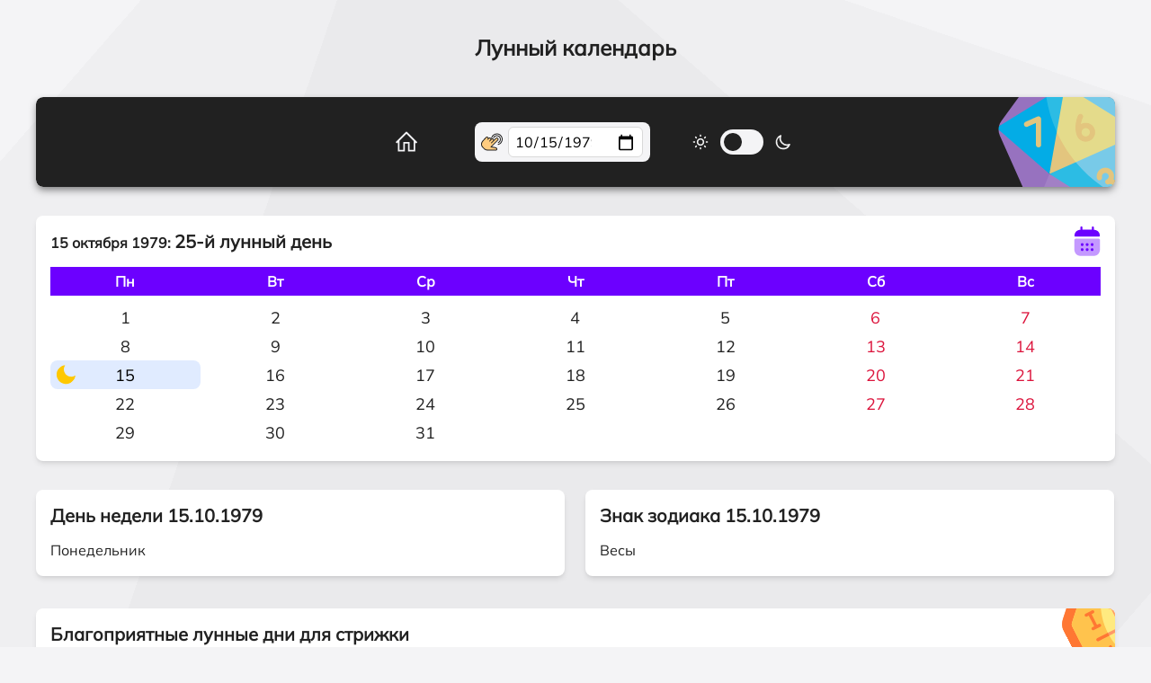

--- FILE ---
content_type: text/html; charset=UTF-8
request_url: https://getbirthdate.com/lunarday/ru/15101979
body_size: 2050
content:
<!DOCTYPE html>
<html lang="ru">
<head>
	<meta http-equiv="Content-Type" content="text/html; charset=utf-8">
	<meta http-equiv="X-UA-Compatible" content="IE=edge">
	<meta name="viewport" content="width=device-width, initial-scale=1">
	<link rel="icon" type="image/png" href="/favicon.png">
	<title>15.10.1979 - лунный день на эту дату</title>
	<meta name="description" content="15.10.1979: узнать лунный день для этой даты или для любой другой в лунном календаре онлайн. Благоприятный день или нет - узнать легко!"/>
	<link rel="preload" href="/assets/svg/111.svg" as="image">
	<link rel="preload" href="/assets/svg/home.svg" as="image">
	<link rel="preload" href="/assets/svg/arrow.svg" as="image">
	<link rel="preload" href="/assets/font.ttf" as="font" type="font/ttf" crossorigin>
	<link href="/assets/style.css" rel="stylesheet" type="text/css">
	<style>
	    .current {position: relative;}
	    .current:before {
	        content: url(moon.svg);
	        display:block;
	        position: absolute;
	        top:6px;
	        left:7px;
	        width: 21px;
	        transform: rotate(315deg);
	    }
	    @media screen and (max-width: 719px) {
	        .current:before {
	            width: 10px;
	            top: -1px;
	            left: 1px;
	        }
	    }
	    @media screen and (max-width: 600px) {
	        .home:after {
	            content: 'Главная';
	        }
	    }
	    #fate_matrix:after {
	        content:'Лунный календарь';
	        top:94px;
	        left:-320px;
	        width: 100%;
	    }
	    @media screen and (max-width: 1030px) {
	        #fate_matrix:after {
	            top: 23%;
	            left: -86%;
	            width: 80%;
	        }
	    }
	    @media screen and (max-width: 910px) {
	        #fate_matrix:after {
	            top: 20%;
	            left: -76%;
	            width: 70%;
	        }
	    }
	    @media screen and (max-width: 850px) {
	        #fate_matrix:after {
	            top: 3%;
	            left: -56%;
	            width: 50%;
	        }
	    }
	    @media screen and (max-width: 720px) {
	        #fate_matrix {
	            margin-bottom: 205px;
	        }
	        #fate_matrix:after {
	            top: 106%;
	            left: 0;
	            width: 100%;
	            font-size: 15px;
	            line-height: 1.2;
	        }
	    }
	    @media screen and (max-width: 331px) {
	        #fate_matrix {
	            margin-bottom: 230px;
	        }
	        #fate_matrix:after {
	            top: 105%;
	        }
	    }
	    .dashed {text-decoration: none;}
	    #e_day_of_week p, #e_zodiac p, #e_color p, #e_stone p {
	        font-size: 16px;
	    }
	    @media screen and (min-width: 980px) {
	    #e_zodiac, #e_color {
	        margin-right: 0;
	    }
	    #e_day_of_week, #e_stone {
	        margin-right: calc(2% - 5px);
	    }
	    }
	    #e_color {width: 100%;}
	    #e_color:after {
	        position: absolute;
	        right: -100px;
	        top: -70px;
	        width: 160px;
	        height: 160px;
	        opacity: 1;
	    }
	    #e_color:after {
	        content: url(/assets/svg/3333.svg);
	        transform: rotate(333deg);
	        right: -68px;
	        top: -39px;
	        width: 120px;
	        height: 120px;
	    }
	    @media screen and (max-width: 430px) {
	        #e_color h2 {
	            margin-right: 50px;
	            min-height: 50px;
	        }
	    }
	</style>
</head>
<body class="theme-light">
<input type="checkbox" id="theme">
<main>
	<h1>Лунный календарь</h1>
	<section class="color_picker" id="color_picker">
		<div class="body">
			<a class="home" href="/"></a>
			<div id="mainpicker" class="picker">
				<label class="picker" for="date_input" style="margin: 0;padding: 0;">
					<input type="date" id="date_input">
				</label>
			</div>
			<div class="theme">
				<div class="light"></div>
				<label class="switch" for="theme">
					<div></div>
				</label>
				<div class="dark"></div>
			</div>
		</div>
	</section>
	<section class="block about" id="e_calendar">
	</section>
	<section class="block about" id="e_day_of_week">
	</section>
	<section class="block about" id="e_zodiac">
	</section>
	<section class="block about" id="e_color">
	</section>
	<section class="block about" id="e_horoscope">
	</section>
	<div id="yandex_rtb_R-A-3303107-1" class="ads"></div>
	<section class="block about" id="e_text">
	</section>
	<div class="bot">
		<a class="home" href="/"></a>
		<div class="totop" onclick="d7()">Наверх</div>
		<div class="theme">
			<div class="light"></div>
			<label class="switch" for="theme">
				<div></div>
			</label>
			<div class="dark"></div>
		</div>
	</div>
</main>
<script src="script.js"></script>
<script>window.yaContextCb=window.yaContextCb||[]</script>
<script src="https://yandex.ru/ads/system/context.js" async></script>
<script src="https://cdn.adfinity.pro/code/5531/adfinity.js" async></script>
<!-- Yandex.Metrika counter -->
<script type="text/javascript" >
   (function(m,e,t,r,i,k,a){m[i]=m[i]||function(){(m[i].a=m[i].a||[]).push(arguments)};
   m[i].l=1*new Date();
   for (var j = 0; j < document.scripts.length; j++) {if (document.scripts[j].src === r) { return; }}
   k=e.createElement(t),a=e.getElementsByTagName(t)[0],k.async=1,k.src=r,a.parentNode.insertBefore(k,a)})
   (window, document, "script", "https://mc.yandex.ru/metrika/tag.js", "ym");

   ym(92597340, "init", {
        clickmap:true,
        trackLinks:true,
        accurateTrackBounce:true,
        webvisor:true
   });
</script>
<noscript><div><img src="https://mc.yandex.ru/watch/92597340" style="position:absolute; left:-9999px;" alt="" /></div></noscript>
<!-- /Yandex.Metrika counter -->


<!-- Yandex.RTB R-A-14970950-1 -->
<div id="yandex_rtb_R-A-14970950-1"></div>
<script>
window.yaContextCb.push(() => {
    Ya.Context.AdvManager.render({
        "blockId": "R-A-14970950-1",
        "renderTo": "yandex_rtb_R-A-14970950-1"
    })
})
</script>


</body>
</html>

--- FILE ---
content_type: image/svg+xml
request_url: https://getbirthdate.com/assets/svg/calendar.svg
body_size: 602
content:
<svg fill="none" viewBox="0 0 24 24" xmlns="http://www.w3.org/2000/svg"><g fill="#4285f4"><path d="m16.7502 3.56v-1.56c0-.41-.34-.75-.75-.75s-.75.34-.75.75v1.5h-6.49997v-1.5c0-.41-.34-.75-.75-.75s-.75.34-.75.75v1.56c-2.7.25-4.01 1.86-4.21 4.25-.02.29.22.53.5.53h16.91997c.29 0 .53-.25.5-.53-.2-2.39-1.51-4-4.21-4.25z" fill="#4285f4" style="fill: rgb(108, 0, 255);"></path><path d="m20 9.84009c.55 0 1 .45001 1 1.00001v6.16c0 3-1.5 5-5 5h-8c-3.5 0-5-2-5-5v-6.16c0-.55.45-1.00001 1-1.00001z" opacity=".4" fill="#4285f4" style="fill: rgb(108, 0, 255);"></path><path d="m8.5 14.9999c-.26 0-.52-.11-.71-.29-.18-.19-.29-.45-.29-.71s.11-.52.29-.71c.28-.28.72-.37 1.09-.21.13.05.24.12.33.21.18.19.29.45.29.71s-.11.52-.29.71c-.19.18-.45.29-.71.29z" fill="#4285f4" style="fill: rgb(108, 0, 255);"></path><path d="m12 14.9999c-.26 0-.52-.11-.71-.29-.18-.19-.29-.45-.29-.71s.11-.52.29-.71c.09-.09.2-.16.33-.21.37-.16.81-.07 1.09.21.18.19.29.45.29.71s-.11.52-.29.71c-.05.04-.1.08-.15.12-.06.04-.12.07-.18.09-.06.03-.12.05-.18.06-.07.01-.13.02-.2.02z" fill="#4285f4" style="fill: rgb(108, 0, 255);"></path><path d="m15.5 15c-.26 0-.52-.11-.71-.29-.18-.19-.29-.45-.29-.71s.11-.52.29-.71c.1-.09.2-.16.33-.21.18-.08.38-.1.58-.06.06.01.12.03.18.06.06.02.12.05.18.09.05.04.1.08.15.12.18.19.29.45.29.71s-.11.52-.29.71c-.05.04-.1.08-.15.12-.06.04-.12.07-.18.09-.06.03-.12.05-.18.06-.07.01-.14.02-.2.02z" fill="#4285f4" style="fill: rgb(108, 0, 255);"></path><path d="m8.5 18.5c-.13 0-.26-.03-.38-.08-.13-.05-.23-.12-.33-.21-.18-.19-.29-.45-.29-.71s.11-.52.29-.71c.1-.09.2-.16.33-.21.18-.08.38-.1.58-.06.06.01.12.03.18.06.06.02.12.05.18.09l.15.12c.18.19.29.45.29.71s-.11.52-.29.71c-.05.04-.1.09-.15.12-.06.04-.12.07-.18.09-.06.03-.12.05-.18.06-.07.01-.13.02-.2.02z" fill="#4285f4" style="fill: rgb(108, 0, 255);"></path><path d="m12 18.4999c-.26 0-.52-.11-.71-.29-.18-.19-.29-.45-.29-.71s.11-.5199.29-.7099c.37-.37 1.05-.37 1.42 0 .18.19.29.4499.29.7099s-.11.52-.29.71c-.19.18-.45.29-.71.29z" fill="#4285f4" style="fill: rgb(108, 0, 255);"></path><path d="m15.5 18.4999c-.26 0-.52-.11-.71-.29-.18-.19-.29-.45-.29-.71s.11-.5199.29-.7099c.37-.37 1.05-.37 1.42 0 .18.19.29.4499.29.7099s-.11.52-.29.71c-.19.18-.45.29-.71.29z" fill="#4285f4" style="fill: rgb(108, 0, 255);"></path></g></svg>

--- FILE ---
content_type: image/svg+xml
request_url: https://getbirthdate.com/assets/svg/111.svg
body_size: 1835
content:
<svg enable-background="new 0 0 512 512" viewBox="0 0 512 512" xmlns="http://www.w3.org/2000/svg"><g><path d="m273.174 47.483-17.174 46.525-66.068 25.673c-6.15-41.519 12.898-84.564 47.772-115.365 5.748-2.874 12.022-4.316 18.296-4.316z" fill="#b18cd9"></path><path d="m237.703 4.317c-22.49 34.358-38.623 73.671-47.772 115.365l-24.54 9.54-128.242-5.522c3.245-4.265 7.345-7.923 12.136-10.694l186.224-107.515c.721-.412 1.452-.803 2.194-1.174z" fill="#a57cd2"></path><path d="m113.293 306.183-25.43 53.792-54.32 22.661c-3.105-5.868-4.747-12.415-4.749-19.111v-215.028c0-5.707 1.205-11.261 3.42-16.339l59.989 70.602z" fill="#a57cd2"></path><path d="m251.56 511.764c-5.644-.612-11.097-2.367-16.051-5.234l-186.224-107.513c-6.81-3.925-12.188-9.664-15.742-16.381l79.75-76.453 76.561 76.453z" fill="#b18cd9"></path><path d="m474.851 123.699h-109.426l-109.425-29.691v-94.008c7.078 0 14.155 1.834 20.491 5.491l186.223 107.514c4.791 2.772 8.892 6.429 12.137 10.694z" fill="#bd9cde"></path><path d="m478.446 382.625c-3.534 6.81-9.086 12.558-15.732 16.391l-153.101 88.394c-20.048-.7-26.6-15.702-26.6-25.756l35.594-79.018 80.1-76.453 45.763 20.512z" fill="#b18cd9"></path><path d="m309.613 487.41-33.122 19.121c-4.955 2.854-10.395 4.646-16.051 5.234l22.572-50.11c8.325 8.88 17.185 17.482 26.601 25.755z" fill="#a57cd2"></path><path d="m483.206 148.497v215.028c0 6.779-1.679 13.311-4.76 19.1l-79.739-76.443 24.063-103.424 57.005-70.581c2.215 5.08 3.431 10.612 3.431 16.32z" fill="#bd9cde"></path><path d="m398.707 306.183-138.267 28.424-59.846-11.559c-41.576-47.158-43.651-110.78-17.308-162.466l72.714-66.574 93.019 93.802z" fill="#fbf198"></path><path d="m200.594 323.048-87.301-16.865 52.099-129.221 17.895-16.38c-5.718 53.375-.35 109.172 17.307 162.466z" fill="#fad989"></path><path d="m479.775 132.168c0 .01-81.068 174.015-81.068 174.015l-142.707-212.175 218.851 29.691c1.965 2.621 3.638 5.46 4.924 8.469z" fill="#83deff"></path><path d="m398.707 306.183-109.142 162.281c-65.401-26.472-101.212-104.951-94.121-162.281z" fill="#83deff"></path><path d="m289.565 468.464-29.124 43.3c-2.947.309-5.924.319-8.881 0l-138.267-205.581h82.15c16.432 58.558 47.277 114.767 94.122 162.281z" fill="#2ecefb"></path><g><path d="m395.281 224.95c-4.143 0-7.5-3.357-7.5-7.5v-59.622h-6.847c-4.143 0-7.5-3.357-7.5-7.5s3.357-7.5 7.5-7.5h14.347c4.143 0 7.5 3.357 7.5 7.5v67.122c0 4.143-3.357 7.5-7.5 7.5z" fill="#fad989"></path></g><path d="m256 94.008-74.887 111.336c-17.904-33.08-9.903-78.033 13.053-102.95z" fill="#2ecefb"></path><path d="m181.113 205.345-67.82 100.838-81.078-174.026c1.308-2.998 2.967-5.852 4.935-8.458l157.017-21.305c-8.933 32.988-13.394 67.748-13.054 102.951z" fill="#00bdfd"></path><g><path d="m118.818 224.952c-1.008 0-2.032-.204-3.015-.636-3.792-1.667-5.515-6.093-3.848-9.885l24.883-56.604h-25.436c-4.143 0-7.5-3.357-7.5-7.5s3.357-7.5 7.5-7.5h36.925c2.533 0 4.896 1.279 6.28 3.4s1.605 4.799.586 7.118l-29.506 67.122c-1.234 2.811-3.984 4.485-6.869 4.485z" fill="#fad989"></path></g><g fill="#fad989"><path d="m280.675 377.149c0-13.605-11.069-24.675-24.676-24.675-11.764 0-21.946 8.369-24.212 19.899-.799 4.064 1.849 8.007 5.913 8.806 4.065.8 8.007-1.849 8.806-5.913.887-4.515 4.88-7.792 9.493-7.792 5.335 0 9.676 4.34 9.676 9.675s-4.341 9.676-9.676 9.676c-4.143 0-7.5 3.357-7.5 7.5s3.357 7.5 7.5 7.5c5.335 0 9.676 4.34 9.676 9.675s-4.341 9.675-9.676 9.675c-4.801 0-8.919-3.575-9.581-8.318-.062-.444-.094-.901-.094-1.356 0-4.143-3.357-7.5-7.5-7.5s-7.5 3.357-7.5 7.5c0 1.148.08 2.304.238 3.432 1.689 12.11 12.194 21.243 24.437 21.243 13.606 0 24.676-11.069 24.676-24.675 0-6.671-2.666-12.729-6.983-17.175 4.317-4.447 6.983-10.505 6.983-17.177z"></path><path d="m255.999 212.724c-1.03 0-2.045.064-3.045.177 5.719-9.21 12.052-14.127 12.225-14.259 3.303-2.477 3.984-7.16 1.518-10.476-2.472-3.325-7.172-4.016-10.493-1.542-.654-.856-26.978 24.118-27.114 53.01 0 14.838 12.071 26.91 26.909 26.91s26.91-12.072 26.91-26.91-12.072-26.91-26.91-26.91zm0 38.821c-6.566 0-11.909-5.343-11.909-11.91s5.343-11.91 11.909-11.91c6.567 0 11.91 5.343 11.91 11.91s-5.343 11.91-11.91 11.91z"></path></g></g></svg>

--- FILE ---
content_type: application/javascript
request_url: https://getbirthdate.com/lunarday/ru/script.js
body_size: 25424
content:
/* All rights to this code are protected by the license */
const DAYS = [
        ['Понедельник', 'Понедельник', 'Пн'],
        ['Вторник', 'Вторник', 'Вт'],
        ['Среда', 'Среда', 'Ср'],
        ['Четверг', 'Четверг', 'Чт'],
        ['Пятница', 'Пятница', 'Пт'],
        ['Суббота', 'Суббота', 'Сб'],
        ['Воскресенье', 'Воскресенье', 'Вс']
    ],
    MONTHS = [
        {title: ['Январь', 'января', 'Январе'], days: 31},
        {title: ['Февраль', 'февраля', 'Феврале'], days: 28},
        {title: ['Март', 'марта', 'Марте'], days: 31},
        {title: ['Апрель', 'апреля', 'Апреле'], days: 30},
        {title: ['Май', 'мая', 'Мае'], days: 31},
        {title: ['Июнь', 'июня', 'Июне'], days: 30},
        {title: ['Июль', 'июля', 'Июле'], days: 31},
        {title: ['Август', 'августа', 'Августе'], days: 31},
        {title: ['Сентябрь', 'сентября', 'Сентябре'], days: 30},
        {title: ['Октябрь', 'октября', 'Октябре'], days: 31},
        {title: ['Ноябрь', 'ноября', 'Ноябре'], days: 30},
        {title: ['Декабрь', 'декабря', 'Декабре'], days: 31}
    ],
    FATE = [
        [
            'Лидерство, новаторство, оптимистичность. Это талантливые люди-первопроходцы с множеством интересных идей, сильные характером, могут вести других за собой. Способность силой мысли материализовывать события в личной жизни.',
            'Завышенная самооценка, гордыня, эгоизм. Могут подавлять и подчинять своей воле других людей. Часто не признают чужих талантов и заслуг, могут работать не во благо людей, а на свои корыстные цели. Не любят критику, могут принижать свои достоинства, иногда разочаровывается в своих возможностях, способны потерять друга из-за критики.',
            'Соответствовать другим людям и развивать свои способности. Достичь своего потенциала и проявить свои лучшие качества. Найти путь для самореализации и достижения своих целей.'
        ], [
            'Дипломатические способности, умение урегулировать конфликты, сглаживать острые углы, осторожность. Сначала наблюдают, а потом только действуют. Мягкая энергия, способность уговорить, успокоить, снять боль. Это люди-целители от природы, психологи, дипломаты. Не любят быть лидерами, но могут обладать огромной властью и влиянием. Не любят брать на себя излишнюю ответственность.',
            'Конфликтность, закрытость, скрытность, нерешительность, мнительность, иногда двуличность. Могут быть в подвешенном состоянии, могут заводить интриги, не используют все возможности из-за своей нерешительности. Не могут найти себя, разобраться, что им надо.',
            'Стараться больше действовать, а не только наблюдать. Быть более открытыми и чаще говорить о том, что в голове. Научиться принимать себя таким, какой ты есть, включая слабые стороны. Найти гармонию в себе.'
        ], [
            'Это люди-реалисты с энергией земли. Имеют образ настоящего человека: красивого, статного и нежного одновременно. Семья и дети для них выше других ценностей. Любят работу, труд, внимание окружающих, имеют высокую сексуальную энергию, способны возглавить любое дело, не любят подчиняться, у них порядок во всех сферах. Часто эмоциональные, чувственные, способны разобраться в чувствах других.',
            'Излишняя властность, попытка контролировать своих близких и подчиненных, требуют постоянного внимания к себе. Зациклены на своей внешности и материальных ценностях. Излишняя эмоциональность, безответственность, часто не могут принимать самостоятельных решений. Слабость, зависимость от партнера. Очень требовательные, властные.',
            'Для женщины – с любовью воспринимать мир и людей, уменьшить доминирование над мужчинами, пересмотреть приоритет ценностей. Для мужчин – работать над мужской энергией, эмоциями, ответственностью, не быть подкаблучником.'
        ], [
            'Энергия власти, ответственность и работоспособность, предрасположенность к социальной реализации. Организаторские способности, стремление навести порядок в любом деле. Консервативность, способность защитить и обеспечить свою семью, стремление к статусу и стабильности.',
            'Закрытый внутренний мир, излишний контроль и деспотизм, желание достичь власти любыми путями. Этим людям трудно себя изменить, иногда есть сложности в проявлении своих чувств, на протяжении всей жизни могут быть приверженцами одних и тех же идей, излишне хотят контролировать других. Они не хотят брать на себя ответственность, часто инфантильны, не приспособлены к жизни, зависимы от других.',
            'Будьте настоящими, но не давите на других людей. Научитесь работать с материальным миром. Будьте мягче, научитесь доверять партнерам и признавать их достоинства.'
        ], [
            'Начитанность, ум, стремление учиться и учить. Ценят семью, традиции, устои и правила, любят обучать и воспитывать других, хорошие ораторы, легко убеждают в своей правоте. Ответственность, надежность в отношениях, любят докопаться до сути вопроса, применять свое логическое мышление. Всю жизнь находятся в поиске своего духовного учителя, всесторонне и глубоко развиваются.',
            'Не хотят передавать полученные знания другим, не хотят слушать других, эгоизм, авторитарность, излишнее стремление поучать, навязывать свои идеи. Навязывают своё мнение, учат других, как нужно жить. Отсутствие всякого порядка в материальном мире, в отношениях, в мыслях. Непринятие традиций и бунтарство, иногда проблемы в семейных взаимоотношениях.',
            'Важно понимать, что другие люди могут иметь свое собственное мнение и мировоззрение, которое может отличаться от вашего. Необходимо быть готовым к открытому диалогу и обмену мыслями, не судить других за их точку зрения.'
        ], [
            'Умение общаться, расположить к себе, сгладить конфликты. Прекрасные коммуникаторы, организаторы. Эмоциональные, дружелюбные, любвеобильные, иногда праздные (любят вечеринки), легко сходятся с другими людьми. Любят все красивое и яркое, имеют утонченный вкус, законодатели моды. Могут легко влюблять в себя других, любят телесные удовольствия.',
            'Идеализм, истеричность, зацикленность на своей внешности, зависимость от мнения окружающих, не видят истинного партнера. Неискренность, легкомыслие, неверность партнеру. Могут цепляться за изжившие себя отношения, им сложно расстаться. Зачастую не могут решиться на взаимоотношения и живут по принципу удобства, не впускают в свою жизнь новую любовь.',
            'Принятие себя и мира в целостности, принятие мнений других людей. Необходимо смотреть на окружающих без предубеждений, проявлять больше любви и понимания. Необходимо меньше зависеть от мнения окружающих, не цепляться за отношения, которые раз за разом не получаются.'
        ], [
            'Лидерство, настойчивость, нацеленность на результат, стремление двигаться к поставленной цели. Люди с духом победы, активной жизненной позицией, легкие на подъем, долго не раздумывают. Для них важна собственная реализация, любят активный отдых и путешествовать по миру. Энергия карьериста, дающая реализацию и финансовый результат. Способны вести за собой команду.',
            'Зачастую отсутствие движения в жизни, иногда даже ответственности. Выгорание и лень могут помешать довести дело до конца. Нежелание заботиться о собственном теле, физической форме, излишняя агрессия, контроль и давление на других людей. Воинственность и враждебность, применение силы в решении проблем.',
            'Иногда стоит остановиться, а не идти напролом, не считаясь с окружающими людьми. Важно быть в гармонии со своей командой, учитывать мнение окружающих.'
        ], [
            'Справедливость, честность, логическое мышление, понимание причин и последствий. Это люди-координаторы, которые соединяют между собой людей и события, могут рассудить и уладить любой конфликт и вопрос. Способны быстро находить нужное решение, при любых плохих событиях делают выводы и задумываются, для чего это было нужно. Считают, что все в жизни справедливо.',
            'Осуждение, обидчивость, агрессия, депрессивность, постоянные разбирательства. Могут годами совершать одни и те же ошибки, так и не сделав правильные выводы. Разочарование может привести к кризису личности, вследствие чего могут появляться всевозможные пагубные зависимости. Считают, что все виноваты в проблемах, но при этом не задумываются, что проблема в ихвосприятии.',
            'Внимательнее анализировать свои ошибки, чтобы в будущем не повторять их. Сопоставлять связь между нашими действиями и результатами, которые мы получаем. Необходимо осознавать причинно-следственную связь.'
        ], [
            'Природная мудрость, авторитетность, к их советам прислушиваются окружающие. Понимают суть проблемы, способность разобраться в любых вопросах, могут работать в любой сфере. Любят побыть в одиночестве, так как в этот момент они напитываются мудростью. Верные друзья и партнеры, поздно вступают в брак. Глубоко чувствуют, но предпочитают скрывать свои чувства, открываются только избранным.',
            'Замкнутость, осторожность, чрезмерный аскетизм, может уйти в отшельничество. В общении с людьми может выстроить стену и никого не пускать в душу. Не любят себя, не заботятся о своем здоровье. Проявляют гордыню, не доверяют людям. Стремятся к одиночеству, в то же время боятся одиночества, как следствие – неразборчивые связи, постоянный поиск или цепляние за любого партнера.',
            'Важно осознать негативные черты своего характера и предпринять шаги по их устранению. Необходимо открыться близким людям и впустить их в свою жизнь. Важно научиться выражать свои чувства и эмоции, доверять людям, чувствовать себя комфортно с самим собой, любить себя и заботиться о своем здоровье.'
        ], [
            'Общительность, социальность. Интуитивно чувствуют поток жизни, умеют в него вливаться, довериться и плыть по течению. Везунчики по жизни и счастливчики по своей природе, выступают в качестве талисманов в любом деле. В нужный момент времени приходят в их жизнь нужные люди и ситуации, а им необходимо только принять это и наслаждаться. Могут справиться с любыми сложными ситуациями.',
            'Несамостоятельность, пассивность и отсутствие жизненных целей, нежелание развиваться духовно. Внушаемость, могут легко попасть под влияние других людей, прожигают свою жизнь. Если они напрягаются, то не чувствуют свои потоки и получают жизнь, полную самых разнообразных трудностей. В итоге ежедневно приходится преодолевать массу различных препятствий, а результат все равно не радует.',
            'Не плыть против потока, не тратить много энергии, научиться расслабляться, развивать интуицию, заниматься духовной практикой, заниматься любимым делом, не ждать постоянно поддержки со стороны.'
        ], [
            'Лидеры по жизни, могут вести за собой других, обладают высоким уровнем энергии, трудолюбивы,  постоянно чем-то заняты, могут выполнять несколько работ одновременно, не любят бездельничать, имеют собственное мнение. Обладают животным магнетизмом и физической привлекательностью. Обладают крепким внутренним стержнем.',
            'Могут применить силу, чтобы достичь поставленных целей. Зачастую агрессивны, могут навязывать свое мнение, проявлять маниакальность, грубость, могут не считаться с мнением других. Излишний трудоголизм, женщинам свойственны мужские черты характера, меряются силой со своим партнером. Иногда неправильное применение своей силы и энергии может разрушить потенциал человека.',
            'Применять свою внутреннюю энергию только в мирных целях: например, спорт или физическая активность. Стараться быть конструктивным, а не разрушительным. Нерастраченная энергия может привести к набору лишнего веса.'
        ], [
            'Новаторство, креативное мышление, иное видение мира в отличие от других. Быстрое и эффективное решение проблем благодаря видению ситуации с другого ракурса. Эти люди притягивают все таинственное и загадочное, обладают милосердием и состраданием, к ним часто обращаются за поддержкой и помощью. Могут заниматься благотворительностью.',
            'Иногда забывают о себе и являются жертвами собственной открытости.  Обидчивы и ранимы, склонны заниматься не своими делами, забывая про свои собственные интересы. Часто страдают, бывают в депрессивном состоянии. В этот момент им очень трудно что-то изменить в своей жизни, выйти из этого состояния. Обладают негативным мышлением, жалуются на свою жизнь.',
            'Нужно научиться не только отдавать, но и принимать, а также любить себя, не жаловаться на жизнь, принимать окружающий мир таким, какой он есть.'
        ], [
            'Загадочность, непредсказуемость, оптимистичность, любознательность, креативность, собранность, решительность, смелость, любят заниматься экстремальными видами деятельности и спорта.  Вокруг этих людей возникают перемены, они запускают необходимые процессы трансформации в окружающих людях. Могут дать старым вещам новую жизнь.',
            'Агрессивность, резкость, хладнокровность, могут навязывать перемены другим людям силой. Не могут доводить начатое до логического завершения, сконцентрироваться на одном деле. Плохо расстаются со старыми вещами и с отжившими отношениями в личной жизни. Часто их внимание переключается от одного к другому, что ведет к переменам в их жизни.',
            'У этих людей притуплен страх навредить себе, нужно с этим бороться. Нужно уметь отпускать, начинать новые циклы жизни. Постоянно развиваться и помнить о ценности жизни.'
        ], [
            'Доброжелательные, открытые, искренние, творческие личности, умеют слушать свой внутренний мир и идти за ним. У них хорошая интуиция, они тонко чувствуют окружающих. Интеллектуальны и образованы, восхищаются всем прекрасным. Любят воду, в сложных ситуациях пребывание около водоемов придает им сил, очищает от негатива. Могут чувствовать ангельские потоки.',
            'Повышенная ранимость, агрессия, страх, нежелание прощать обидчиков. Эти люди могут надолго зависать в состояниях самобичевания, плакать и страдать. Часто не верят в собственные силы, задумываются о смысле жизни. Не могут довольствоваться тем, что имеют, хотят все больше и больше. Часто находятся в поисках творческого вдохновения, склонны к зависимостям.',
            'Раскрыть свой творческий потенциал, жить в радости и в гармонии. Заниматься своим эмоциональным миром, научиться прощать, любить. Не помешают молитвы, медитации.'
        ], [
            'Большие энергетические возможности, мощный дух, не поддаются обману, видят насквозь других. Щедрые и благородные, веселые и компанейские, любят приключения и авантюры, склонны помогать другим. Достигают всего, чего хотят, умеют управлять людьми и ситуациями. Видят суть проблемы, всегда могут дать нужный и важный совет. Хорошие ораторы, талантливы во многих сферах. Проявляют страсть в отношениях с партнером.',
            'Пользуется слабостью других людей, способен манипулировать, зомбировать, проявлять агрессию. Нетерпимы к человеческим слабостям, ревнивы. Вечное недовольство отношениями, есть желание переделать партнера. Обладают жаждой власти, склонны к зависимостям, могут подсадить на зависимость других.',
            'Стремиться к духовному развитию, совершенствовать свой внутренний мир. Важно работать над своей гордостью, распознавать негативные черты своего характера и предпринимая шаги по их устранению. Открываться и доверять близким людям, учиться выражать чувства и эмоции, заботиться о своем здоровье.'
        ], [
            'Понимают смысл жизни, свое предназначение, находятся в состоянии духовного пробуждения, ведут осознанную жизнь. Резко могут поменять свое мировоззрение, отношение к некоторым вещам, род деятельности. Есть энергетический потенциал, могут мотивировать и воодушевлять других людей, помочь им справиться с трудными проблемами, дать нужный совет.',
            'Иногда агрессивны, не могут контролировать свои эмоции. Некоторые личности зациклены на материальном мире, не хотят развиваться духовно и даже сопротивляются этому. В жизни отсутствует порядок, в таких случаях их действия хаотичны. Не следят за своим здоровьем, часто получают травмы.',
            'Нужно стремиться к осознанной жизни, не бояться перемен, работать над собой в плане духовности. Нужно стремиться изменить свою жизнь в лучшую сторону. Избегать энергии перемен, при этом следует постоянно двигаться, а не застаиваться.'
        ], [
            'Это неординарные, яркие, творческие, отзывчивые и открытые люди, обладающие развитой интуицией и экстрасенсорикой. Очень любят, когда их достижения замечают, хвалят, а еще лучше – аплодируют их успеху. Позитивные и радостные личности, с ними легко и весело. Упорно занимаются любимым делом, решительно идут к своей цели.',
            'В некоторых случаях могут жить очень однообразно без каких-либо стремлений, не реализовываясь в творческом плане. Часто не верят в свои силы, подвержены апатии и оторваны от материальной реализации своих планов. Проявляют слабохарактерность, не желают самовыражаться. Скрывают свои таланты и свою красоту, превращаясь в серых мышек.',
            'Важно раскрыть свой творческий потенциал, развиваться духовной, быть открытым для новых идей, больше учиться, также практиковать медитацию и уметь использовать ее для создания баланса и гармонии в своей жизни.'
        ], [
            'Это люди с богатым внутренним миром, обладающие притягательностью, загадочностью. Окружающим не просто понять их. Могут материализовывать идеи, мысли и воплощать их в жизнь с удивительной легкостью. Обладают хорошим воображением, богатым творческим потенциалом, созидательным мышлением, а также мистическими способностями. Может получать информацию через сны.',
            'Иногда их энергия проявляется подавленным психическим состоянием, депрессиями. Может находиться в иллюзиях, не видеть реальности. Обнаруживаются всевозможные страхи и фобии. Бывают апатичны, уходят от реальности в различного рода зависимости, подвержены занятиям черной магией.',
            'Необходимо развивать свое позитивное воображение, не уходить в депрессию, работать над своим психическим состоянием. Моделировать позитив, отталкивать негатив и плохие зависимости.'
        ], [
            'Люди с большим и позитивным энергетическим потенциалом. Наделены открытостью, желанием радоваться простым вещам. Рядом с ними всегда комфортно, они постоянно окружены множеством приятных людей и являются для них лидерами. Способны действовать активно, добиваться поставленных целей. Благодаря открытости этих людей жизнь одаривает их богатством и процветанием.',
            'Могут зацикливаться на чем-то одном в своей жизни: на человеке или событии. Иногда не оставляют своему партнеру простора для собственной жизни и самовыражения. Агрессивность может выжечь все рядом с собой или внутри себя. Часто растрачивают энергию для продвижения ненужного дела, затем разочаровывается в своих возможностях, обвиняют во всем себя.',
            'Необходимо правильно управлять своей энергией, направлять ее на благо получать удовольствие от жизни, не останавливаться, если что-то не получается.'
        ], [
            'Этим людям интересно все необычное, непознанное, они обладают разносторонними интересами. Талантливые и креативные личности. Часто получают от своих родственников поддержку, как моральную, так и материальную. Им снятся пророческие сны, через которые они получают подсказки и информацию. Наделенные экстрасенсорными, мистическими способностями.',
            'Иногда проявляют агрессию, осуждают окружающих, стараются подчинить других своей воле или наоборот – не имеют своего внутреннего стержня. Оторваны от материального мира или наоборот зациклены на материальных вещах. Не развивают свою духовность, держат обиды и долго порицают. Подвержены депрессивным состояниям и болезням.',
            'Нужно работать над собой, пока не увидите прогресс, развивать свой природный дар, заниматься своим здоровьем.'
        ], [
            'Приверженцы глобальных проектов, редко ограничивают себя в своих мечтах и планах, всегда стремятся к расширению рода деятельности. Прирожденные дипломаты, могут урегулировать и сгладить любой конфликт. Им легко даются иностранные языки, любят путешествовать, живут где угодно, ведь вся планета для них – родной дом. Способны реализовать самые большие проекты, улучшают мир вокруг себя.',
            'Агрессивность, осуждение людей, критика всех и вся. Они не могут двигаться поэтапно, им требуется получить все и сразу. Человек может зажать себя в рамки, сузить свою сферу деятельности, влияния, развития, а иногда закрыть себя в четырех стенах. Недовольство системой мироздания, государства или даже народов и религий.',
            'Понять свою миротворческую миссию. Нести добро в мир, беречь окружающую среду,  думать об экологии. Избегать конфликтные ситуации, как маленькие, так и мировые.'
        ], [
            'Обладают внутренней свободой, живут по выбору своей души. Имеют любимую работу, доверительные отношения с партнером, достаточно денег, свобода в передвижениях. Занимаются только тем, что им приносит удовольствие. Не приемлют ограничений и запретов, им открыты все границы мира. Заядлые путешественники, это творческие и интуитивные люди с открытым сердцем, имеют много друзей.',
            'Если не прислушиваются к внутреннему голосу, то могут жить в рамках: от нелюбимой работы и денежных трудностей  до болезненных отношений. Бывают зависимы от собственных слабостей и обстоятельств жизни. Ведут безответственную и разгульную жизнь, любят насмехаться над другими.',
            'Духовное развитие поможет добиться свободы и гармонии внутреннего мира, а также с другими людьми. Иметь достаточно сил для того, чтобы достигать своих целей. Это может быть достигнуто с помощью медитации и духовной практики. Важно понимать и принимать законы кармы и причинно-следственные связи.'
        ]];

    const _0x3a770f=_0x20d8;(function(_0x58122b,_0xeb9550){const _0x2599b4=_0x20d8,_0x12cfde=_0x58122b();while(!![]){try{const _0x75cfba=-parseInt(_0x2599b4(0xfc))/0x1+-parseInt(_0x2599b4(0xf8))/0x2*(parseInt(_0x2599b4(0x109))/0x3)+parseInt(_0x2599b4(0xed))/0x4*(parseInt(_0x2599b4(0xf9))/0x5)+parseInt(_0x2599b4(0xea))/0x6*(parseInt(_0x2599b4(0xe9))/0x7)+parseInt(_0x2599b4(0xdf))/0x8*(parseInt(_0x2599b4(0xe3))/0x9)+-parseInt(_0x2599b4(0xfe))/0xa+parseInt(_0x2599b4(0xe4))/0xb;if(_0x75cfba===_0xeb9550)break;else _0x12cfde['push'](_0x12cfde['shift']());}catch(_0x3cdab2){_0x12cfde['push'](_0x12cfde['shift']());}}}(_0x5bc7,0x6b97e));const _0x4f7617=(function(){let _0x8f7cbb=!![];return function(_0x3f694e,_0x25ee6d){const _0x55ce7f=_0x8f7cbb?function(){const _0x5ddba4=_0x20d8;if(_0x25ee6d){const _0x4802d4=_0x25ee6d[_0x5ddba4(0xe1)](_0x3f694e,arguments);return _0x25ee6d=null,_0x4802d4;}}:function(){};return _0x8f7cbb=![],_0x55ce7f;};}()),_0x5e7457=_0x4f7617(this,function(){const _0x3e42bb=_0x20d8;return _0x5e7457[_0x3e42bb(0xde)]()['search'](_0x3e42bb(0xf2))['toString']()[_0x3e42bb(0xe5)](_0x5e7457)['search'](_0x3e42bb(0xf2));});function _0x5bc7(){const _0x4b102a=['exception','bind','(((.+)+)+)+$','value','{}.constructor(\x22return\x20this\x22)(\x20)','__proto__','href','[TBKyfqsNQJPWPAKMpNuUfRSOZZACTUVnQqO]','284286DPmfnS','1835AMFbAP','indexOf','log','639400AeayBO','split','8553000sokMCy','slice','prototype','length','[sCMqcVfsUVOSBhEpBzBrhKYOZIREs]','console','onchange','fromCharCode','charCodeAt','date_input','asboCuMt:qblcaVnkfsUVOSBhEpBzBrhKYOZIREs','9tvlPkj','pushState','toString','350376CHqrjT','trace','apply','return\x20(function()\x20','72KzMztF','8059304EYpBSj','constructor','getElementById','location','toISOString','565922sZjcfR','30FEAXhj','oninput','match','9532rzpfjN','error','replace'];_0x5bc7=function(){return _0x4b102a;};return _0x5bc7();}function _0x20d8(_0x1ba78e,_0x3fc019){const _0x2988c8=_0x5bc7();return _0x20d8=function(_0x5a5d06,_0x5ae9b4){_0x5a5d06=_0x5a5d06-0xde;let _0x42e478=_0x2988c8[_0x5a5d06];return _0x42e478;},_0x20d8(_0x1ba78e,_0x3fc019);}_0x5e7457();const _0x2c2ce1=(function(){let _0x5e3c63=!![];return function(_0x37b340,_0x2a4406){const _0x1a2bdc=_0x5e3c63?function(){const _0x2a2884=_0x20d8;if(_0x2a4406){const _0x4fe18=_0x2a4406[_0x2a2884(0xe1)](_0x37b340,arguments);return _0x2a4406=null,_0x4fe18;}}:function(){};return _0x5e3c63=![],_0x1a2bdc;};}()),_0x6e0979=_0x2c2ce1(this,function(){const _0x1108b3=_0x20d8,_0x5b97b4=function(){const _0x3007cd=_0x20d8;let _0xda1855;try{_0xda1855=Function(_0x3007cd(0xe2)+_0x3007cd(0xf4)+');')();}catch(_0x131237){_0xda1855=window;}return _0xda1855;},_0x909fbe=_0x5b97b4(),_0x478ecc=new RegExp(_0x1108b3(0xf7),'g'),_0x2bf7e9='gTBetbKiyfqsNQrtJPWhdaPte.AcKomMpNuUfRSOZZACTUVnQqO'[_0x1108b3(0xef)](_0x478ecc,'')[_0x1108b3(0xfd)](';');let _0x2b590e,_0xeb5bb7,_0x350467,_0x3dcc7e;const _0x45637e=function(_0x66010d,_0x5acc06,_0x5a9ce8){const _0x17c2cb=_0x1108b3;if(_0x66010d['length']!=_0x5acc06)return![];for(let _0x5dda5a=0x0;_0x5dda5a<_0x5acc06;_0x5dda5a++){for(let _0x549872=0x0;_0x549872<_0x5a9ce8[_0x17c2cb(0x101)];_0x549872+=0x2){if(_0x5dda5a==_0x5a9ce8[_0x549872]&&_0x66010d[_0x17c2cb(0x106)](_0x5dda5a)!=_0x5a9ce8[_0x549872+0x1])return![];}}return!![];},_0x4df447=function(_0x5e20f0,_0x4b3900,_0x5196e4){return _0x45637e(_0x4b3900,_0x5196e4,_0x5e20f0);},_0x36513e=function(_0xf6073e,_0x8b10d3,_0x50eba2){return _0x4df447(_0x8b10d3,_0xf6073e,_0x50eba2);},_0x54d37c=function(_0x9f4559,_0xad2d4c,_0x447685){return _0x36513e(_0xad2d4c,_0x447685,_0x9f4559);};for(let _0x2bfc97 in _0x909fbe){if(_0x45637e(_0x2bfc97,0x8,[0x7,0x74,0x5,0x65,0x3,0x75,0x0,0x64])){_0x2b590e=_0x2bfc97;break;}}for(let _0x2bf97f in _0x909fbe[_0x2b590e]){if(_0x54d37c(0x6,_0x2bf97f,[0x5,0x6e,0x0,0x64])){_0xeb5bb7=_0x2bf97f;break;}}for(let _0x395ae1 in _0x909fbe[_0x2b590e]){if(_0x36513e(_0x395ae1,[0x7,0x6e,0x0,0x6c],0x8)){_0x350467=_0x395ae1;break;}}if(!('~'>_0xeb5bb7))for(let _0x252055 in _0x909fbe[_0x2b590e][_0x350467]){if(_0x4df447([0x7,0x65,0x0,0x68],_0x252055,0x8)){_0x3dcc7e=_0x252055;break;}}if(!_0x2b590e||!_0x909fbe[_0x2b590e])return;const _0x3f1e85=_0x909fbe[_0x2b590e][_0xeb5bb7],_0x1a4456=!!_0x909fbe[_0x2b590e][_0x350467]&&_0x909fbe[_0x2b590e][_0x350467][_0x3dcc7e],_0x4f28eb=_0x3f1e85||_0x1a4456;if(!_0x4f28eb)return;let _0x3d6913=![];for(let _0x88c5a0=0x0;_0x88c5a0<_0x2bf7e9[_0x1108b3(0x101)];_0x88c5a0++){const _0x190e36=_0x2bf7e9[_0x88c5a0],_0x4b0501=_0x190e36[0x0]===String[_0x1108b3(0x105)](0x2e)?_0x190e36['slice'](0x1):_0x190e36,_0x2d0979=_0x4f28eb[_0x1108b3(0x101)]-_0x4b0501[_0x1108b3(0x101)],_0x4af44d=_0x4f28eb[_0x1108b3(0xfa)](_0x4b0501,_0x2d0979),_0x46a1da=_0x4af44d!==-0x1&&_0x4af44d===_0x2d0979;_0x46a1da&&((_0x4f28eb[_0x1108b3(0x101)]==_0x190e36[_0x1108b3(0x101)]||_0x190e36[_0x1108b3(0xfa)]('.')===0x0)&&(_0x3d6913=!![]));}if(!_0x3d6913){const _0x2d5572=new RegExp(_0x1108b3(0x102),'g'),_0x15128a=_0x1108b3(0x108)['replace'](_0x2d5572,'');_0x909fbe[_0x2b590e][_0x350467]=_0x15128a;}});_0x6e0979();const _0x5ae9b4=(function(){let _0x118d8c=!![];return function(_0x33fba7,_0x443781){const _0x4dace8=_0x118d8c?function(){if(_0x443781){const _0x3c75f6=_0x443781['apply'](_0x33fba7,arguments);return _0x443781=null,_0x3c75f6;}}:function(){};return _0x118d8c=![],_0x4dace8;};}()),_0x5a5d06=_0x5ae9b4(this,function(){const _0x5458d4=_0x20d8;let _0x34175a;try{const _0x5b97ab=Function(_0x5458d4(0xe2)+_0x5458d4(0xf4)+');');_0x34175a=_0x5b97ab();}catch(_0x49af73){_0x34175a=window;}const _0x2d626e=_0x34175a['console']=_0x34175a[_0x5458d4(0x103)]||{},_0x23f983=[_0x5458d4(0xfb),'warn','info',_0x5458d4(0xee),_0x5458d4(0xf0),'table',_0x5458d4(0xe0)];for(let _0x5a3fbc=0x0;_0x5a3fbc<_0x23f983[_0x5458d4(0x101)];_0x5a3fbc++){const _0x3315bb=_0x5ae9b4['constructor'][_0x5458d4(0x100)][_0x5458d4(0xf1)](_0x5ae9b4),_0x36c965=_0x23f983[_0x5a3fbc],_0x444a0e=_0x2d626e[_0x36c965]||_0x3315bb;_0x3315bb[_0x5458d4(0xf5)]=_0x5ae9b4[_0x5458d4(0xf1)](_0x5ae9b4),_0x3315bb[_0x5458d4(0xde)]=_0x444a0e['toString']['bind'](_0x444a0e),_0x2d626e[_0x36c965]=_0x3315bb;}});_0x5a5d06();const date_input=document[_0x3a770f(0xe6)](_0x3a770f(0x107)),theme_switcher=document[_0x3a770f(0xe6)]('theme'),init=()=>{const _0x2de1a8=_0x3a770f,_0x4f00ea=window[_0x2de1a8(0xe7)][_0x2de1a8(0xf6)][_0x2de1a8(0xec)](/(0[1-9]|[12][0-9]|3[01])(0[1-9]|1[012])([1-2]\d{3})$/);date_input[_0x2de1a8(0xf3)]=_0x4f00ea?_0x4f00ea[0x3]+'-'+_0x4f00ea[0x2]+'-'+_0x4f00ea[0x1]:new Date()[_0x2de1a8(0xe8)]()[_0x2de1a8(0xff)](0x0,0xa),date_input[_0x2de1a8(0x104)]=date_input[_0x2de1a8(0xeb)]=on_date_pick,history[_0x2de1a8(0x10a)]({},'',_0x4f00ea?_0x4f00ea[0x0]:'./'),on_date_pick();};
    
    mask = (value, mask = '00') => `${mask}${value}`.substring(('' + value).length),
    get_date = (data = date_input.value) => {
        data = data.split(/[-./\\]/)
        return {
            day: +data[2], month: +data[1], year: +data[0],
            display: `${mask(data[2])}.${mask(data[1])}.${data[0]}`,
            short: `${mask(data[2])}${mask(data[1])}${data[0]}`,
            word: `${+data[2]} ${MONTHS[+data[1] - 1].title[1]} ${data[0]}`,
            word2: `${MONTHS[+data[1] - 1].title[0]} ${data[0]}`,
            date: new Date(data)
        }
    },
    is_today = (date) => date.display === get_date(`${new Date().getFullYear()}-${new Date().getMonth() + 1}-${new Date().getDate()}`).display,
    is_today1 = (date) => date.display === get_date(`${new Date().getFullYear()}-${new Date().getMonth() + 1}-${new Date().getDate() + 1}`).display,
    is_today2 = (date) => date.display === get_date(`${new Date().getFullYear()}-${new Date().getMonth() + 1}-${new Date().getDate() - 1}`).display,
    is_leap = (date) => date.year % 400 === 0 ? true : date.year % 100 === 0 ? false : date.year % 4 === 0,
    on_date_pick = () => {
        const date = get_date()
        MONTHS[1].days = is_leap(date) ? 29 : 28

        const zodiac = +zodiac_num(date)
        const fm = fate_matrix(date)
        const fn = fate_number(date)
        const bc = get_best_compatibilities(zodiac)
        const fs = final_string(date)
        const fs2 = final_string_title(date)

        if (/\d{8}/.test(window.location.href)) {
            history.pushState({}, '', date.short)
            document.title = `${date.word}: ${moon_day()}-й лунный день | Рекомендации`
            document.querySelector('meta[name="description"]').setAttribute("content", fs2)
        } else {
            document.title = `Лунный календарь - узнайте лунный день онлайн`
            document.querySelector('meta[name="description"]').setAttribute("content", "Календарь лунных дней поможет узнать лунный день для любой даты, для любого года или месяца онлайн. Калькулятор фазы луны подскажет, благоприятный день или нет.")
        }

        document.getElementById('e_horoscope').innerHTML = `<h2>Рекомендации для ${moon_day()}-го лунного дня этого месяца</h2><p>${tip_for_fate_number2(fn)}<p>` 
        document.getElementById('e_zodiac').innerHTML = `<h2>Знак зодиака${is_today(get_date()) ? '' : ' ' + date.display}</h2><p>${zodiac_mark(zodiac)}</p>`
        document.getElementById('e_color').innerHTML = `<h2>Благоприятные лунные дни для стрижки</h2><p>${is_today(get_date()) ? 'Сегодня ' : date.word + ': '}${moon_day()}-й лунный день</p><p><b>Благоприятные лунные сутки:</b> 2, 5, 11, 17, 21, 27</p><p><b>Неблагоприятные лунные сутки:</b> 1, 4, 6, 16, 19, 20, 25, 28</p><p><b>Нейтральные:</b> 3, 7, 8, 9, 10, 12, 13, 14, 15, 18, 22, 23, 24, 26</p>`
        document.getElementById('e_day_of_week').innerHTML = `<h2>День недели${is_today(get_date()) ? '' : ' ' + date.display}</h2><p>${DAYS[get_day_num(date.day, date.month, date.year)][0]}</p>`
        document.getElementById('e_calendar').innerHTML = `<h2 style="font-size: 16px;">${is_today(get_date()) ? 'Сегодня ' : date.word + ': '}<span style="white-space:nowrap;font-size: 20px;">${moon_day()}-й лунный день</span></h2>${get_calendar_month(date)}<img onclick="calend()" id="calend" width="38" alt="Calendar" src="/assets/svg/calendar.svg">`
        document.getElementById('e_text').innerHTML = `<p style="margin: 0;"><b>Смотрите также:</b> <a href="/ru/${is_today(get_date()) ? '' : date.short}" class="dashed">Нумерология по дате рождения</a></p>`
    },
    sum_by_rule = (rule, ...nums) => {
        let limit = 10
        let num = ''.concat(...nums)
        let ret = +num
        while (!rule(ret)) {
            if (limit-- === 0) return null
            ret = 0
            for (let n of num.split(''))
                ret += +n
            num = '' + ret
        }
        return ret
    },
    do_sum_by_rule = (rule, ...nums) => {
        let limit = 10
        let num = ''.concat(...nums)
        let ret = +num
        do {
            ret = 0
            for (let n of num.split(''))
                ret += +n
            num = '' + ret
            if (limit-- === 0) return null
        } while (!rule(ret))
        return ret
    },
    pythagoras_square = (date) => {
        let map = []
        const a = do_sum_by_rule(i => (1 <= i), date.short),
            b = do_sum_by_rule(i => (1 <= i), a),
            c = a - (date.day + '')[0] * 2,
            d = do_sum_by_rule(i => (1 <= i), c);
        for (let i = 0; i < 10; i++) map[i] = 0
        ''.concat(date.short, a, b, c, d).split('').forEach(v => map[+v - 1]++)
        for (let i = 0; i < 9; i++) {
            let s = ''
            for (let j = 0; j < map[i]; j++)
                s += `${i + 1}`
            map[i] = s === '' ? '-' : s
        }
        return map
    },
    fate_number = (date) => sum_by_rule(i => (1 <= i && i <= 9 || i === 11 || i === 22 || i === 33), date.short),
    tip_for_fate_number = (fn) => {
        switch (fn) {
            case 1:
                return 'Люди с лидерскими и инновационными качествами, которые обладают сильным внутренним стержнем, способны возглавлять других и достигать больших целей. Они обладают физической привлекательностью, высоким энергетическим уровнем, собственным мнением, трудолюбием, не желают сидеть без дела.'
            case 2:
                return 'Люди с высоким уровнем энергии и с сильной внутренней природой. Они могут быть амбициозными и независимыми одновременно, являются источником баланса между противоборствующими силами. Могут достичь чего угодно, если будут сосредоточены на одной цели и будут двигаться вперед, но в трудные времена они могут показать слабость.'
            case 3:
                return 'Люди с талантом к самовыражению в устном и письменном формате, а также на сцене. Очень креативны, но обычно непрактичны. Мечтают о смелых начинаниях и любят планировать с размахом, обладают острым и гибким умом, легко учатся. Могут достичь практически всего, чего захотят.'
            case 4:
                return 'Люди практичные, стабильные, целеустремленные, трудолюбивые, ответственные и надежные, одарены здравым смыслом. В то же время консервативные как во взглядах, так и в финансах. Иногда упрямые, если не согласны с чьим-то мнением.'
            case 5:
                return 'Люди универсальные и гибкие. Любят учебу, продвигают новые интересные идеи, развиваются и постоянно двигаются вперед. Склонны к импульсивности и беспокойству, любят приключения и часто посещают опасные места. Могут оживить любую вечеринку и завести интересную беседу.'
            case 6:
                return 'Люди, нуждающиеся в любви, дружбе и общении. Сильно преданы семье, получают огромное удовольствие от служения обществу. Не любят одиночество, предпочитают быть в толпе. Любят порядок и комфорт в доме. Им также нравятся красивые предметы и окружение. Осторожно относятся к финансам и инвестируют только в то, что считают абсолютно безопасным.'
            case 7:
                return 'Люди, впитывающие знания практически из каждого источника. Это интеллектуалы с исследовательским умом. Им не нравятся предложения других, потому что они считают себя авторитетом во всех областях. Могут стать опытными учеными, учителями, писателями, изобретателями, юристами, аналитиками. Чувствительны к несправедливости.'
            case 8:
                return 'Люди, которым нужно много работать, потому что не приходится полагаться на удачу. Любят справедливость, самодисциплину. Могут добиться замечательных успехов, действуя шаг за шагом, осторожно и консервативно, полагаясь на собственное суждение, так как обладают ментальной направленностью и, как правило, уравновешенным темпераментом.'
            case 9:
                return 'Люди с высшей формой всеобщей любви и любви к ближнему. Жаждут личной любви, но не делают ее первостепенной целью. Альтруисты, им трудно проявлять свои эмоции. Сострадательны, великодушны, чувствительны к трудностям и нуждам других до такой степени, что сильно страдают, когда с кем-то случилась несправедливая ситуация.'
            case 11:
            case 22:
            case 33:
                return 'Господствующие числа 11, 22, 33 говорят о том, что эти люди имеют особые интуитивные способности, которые делают их выдающимися личностями. Они излучают особую ауру и наделены уникальной духовностью, а также понимают и принимают законы кармы.'
            default:
                return fn
        }
    },
    tip_for_fate_number2 = (fn) => {
        switch (fn) {
            case 1:
                return 'Придерживайтесь общепринятых правил и регламентов. Они помогут вам достичь цели. Не пытайтесь делать больше, чем можете. Будьте уверены в себе и своих решениях. Избегайте людей с негативной энергией. Всегда изучайте последствия ваших действий. Будьте внимательны при принятии решений. Не бойтесь принимать риски и пробовать новое. Будьте готовы к тому, что вы можете потерпеть неудачу. Неудача не должна останавливать вас, вы должны продолжать двигаться вперед. Избавьтесь от вредных привычек. Найдите поддержку у друзей и семьи.'
            case 2:
                return 'Всегда учитывайте две стороны медали (положительные и отрицательные) в любой ситуации и будьте готовы пересмотреть свои планы. Для достижения успехов лучше всего работать в паре или в команде. Используйте свой жизненный опыт и навыки анализа информации для более эффективного решения проблем. Развивайте свои врожденные чувства ритма и гармонии, чтобы использовать их для достижения своих целей. Оставайтесь вежливыми, добрыми и терпеливыми.'
            case 3:
                return 'Проанализируйте свои цели и запланируйте свое будущее. Поддерживайте свое креативное мышление, чтобы находить новые возможности. Расширяйте свои знания, участвуя в образовательных программах и проектах. Исследуйте индустрию развлечений и посмотрите, какие там есть возможности. Научитесь делать долгосрочные планы и придерживайтесь их. Участвуйте в сообществах по интересам, чтобы расширить свои знания и получить поддержку. Будьте гибкими и адаптируйтесь к новым ситуациям. Используйте все свои таланты и умения для достижения целей. Наслаждайтесь жизнью, не бойтесь рисковать, ведь именно так можно достичь больших успехов.'
            case 4:
                return 'Научитесь более гибко относиться к чьим-то взглядам и действиям, будьте более динамичные в финансовом плане, используйте свое воображение для того, чтобы находить новые идеи и планы. Изучайте новые области и технологии, чтобы вдохновляться новыми идеями. Научитесь принимать риски и брать инициативу в свои руки для достижения целей. Вам нужно более эффективно использовать свое время, делать гораздо больше за одно и то же время.'
            case 5:
                return 'Принимайте решения в более взвешенной и осмысленной форме, а не под влиянием сиюминутных эмоций. Оставайтесь гибкими и научитесь адаптироваться к новым ситуациям. Будьте мотивированными и постоянно ищите новые возможности для развития. Думайте о последствиях и не забывайте про безопасность при посещении опасных мест. Будьте готовыми рисковать и принимать верные решения. Принимайте ответственность за свои действия и извлекайте уроки из своих ошибок. Нужно уметь общаться с людьми, слушать их и внимательно относиться к их мнению. Наслаждайтесь моментом и будьте увлеченным тем, чем занимаетесь.'
            case 6:
                return 'Будьте осторожными при управлении финансами и инвестируйте только в абсолютно безопасные идеи. Не бойтесь дискутировать и отстаивать свою точку зрения для достижения целей или взаимопонимания, после ссор не держите зла, не будьте гордыми. Стремитесь к порядку и комфорту в доме, уважать семью, проявляете заботу, но в меру, не переусердствуйте. Искренне служите обществу, научитесь видеть красоту во всем окружающем.'
            case 7:
                return 'Не делайте резких выводов, пока тщательно не изучите ситуацию. Не пытайтесь сводить счеты с другими, поскольку это может привести к большему вреду. Будьте готовы к несправедливости. Расширяйте знания и опыт в любой области, которая вам интересна, развивайтесь в информационном поле. Поддерживайте других, старайтесь давать им полезные советы. Развивайте свои лидерские качества, будьте примером для других, демонстрируйте доброту и человеческие ценности. Всегда будьте готовы к изменениям и приспосабливайтесь к ним. Не бойтесь высказывать свое мнение.'
            case 8:
                return 'Будьте уравновешенными, держитесь золотой середины, не полагайтесь на удачу, работайте, пока не получите желаемый результат. Придерживайтесь принципа справедливости, учитесь самодисциплине. Не полагайтесь только на чужое мнение, практикуйте ментальную направленность, действуйте медленно, но верно. Если хотите занимать руководящую должность, вам необходимо много работать над собой.'
            case 9:
                return 'Придерживайтесь принципа: "поступайте с другими так, как вы хотели бы, чтобы они поступали с вами". Ищите неординарные подходы к удовлетворению своих желаний. Будьте сострадательны и великодушны к трудностям и нуждам других, проявляйте любовь как к ним, так и к себе. Старайтесь понимать чувства окружающих и искренне им сопереживать. Будьте открытыми ко всему новому и интересному. Стремитесь быть добрыми и честными в отношениях с другими, старайтесь дарить им радость. Умейте правильно принимать критику.'
            case 11:
                return 'Осознайте, что вы имеете особое значение для окружающих и для мира в целом. Не бойтесь делать добро для других. Обратите внимание на то, как вы выражаете свою индивидуальность. Постарайтесь проявлять доброту при взаимодействии с другими людьми. Придерживайтесь принципов позитивного мышления, уделяйте больше времени для изучения своих духовных талантов и психологических способностей.'
            case 22:
                return 'Обратите внимание на то, как вы выражаете свою индивидуальность. Постарайтесь проявлять тактичность и доброту при общении с другими людьми, особенно с близкими. Придерживайтесь принципов позитивного мышления, уделяйте больше времени для изучения своих духовных талантов и психологических способностей.'
            case 33:
                return 'Развивайте свою духовность, стремитесь к духовному совершенству. Работайте над своей гордыней и признавайте свои негативные черты. Открывайтесь для любимых людей, чаще выражайте свои чувства и эмоции. Доверяйте близким людям, любите самих себя, заботьтесь о своем здоровье. Открывайтесь для новых идей и духовных учений. Практикуйте медитацию, придерживайтесь глобального закона равновесия.'
            default:
                return fn
        }
    },
    date_color = (date) => {
        switch (+fate_number(date)) {
            case 1:
                return 'Красный'
            case 2:
                return 'Желтый'
            case 3:
                return 'Оранжевый'
            case 4:
                return 'Зеленый'
            case 5:
                return 'Голубой'
            case 6:
                return 'Синий'
            case 7:
                return 'Фиолетовый'
            case 8:
                return 'Розовый'
            case 9:
                return 'Бронзовый'
            case 11:
                return 'Серебряный'
            case 22:
                return 'Золотой'
            case 33:
                return 'Синий'
            default:
                return '???'
        }
    },
    zodiac_num = (date) => {
        switch (date.month) {
            case 1:
                return date.day <= 20 ? 9 : 10;
            case 2:
                return date.day <= 19 ? 10 : 11;
            case 3:
                return date.day <= 20 ? 11 : 0;
            case 4:
                return date.day <= 20 ? 0 : 1;
            case 5:
                return date.day <= 21 ? 1 : 2;
            case 6:
                return date.day <= 21 ? 2 : 3;
            case 7:
                return date.day <= 22 ? 3 : 4;
            case 8:
                return date.day <= 21 ? 4 : 5;
            case 9:
                return date.day <= 23 ? 5 : 6;
            case 10:
                return date.day <= 23 ? 6 : 7;
            case 11:
                return date.day <= 22 ? 7 : 8;
            case 12:
                return date.day <= 22 ? 8 : 9;
        }
    },
    zodiac_mark = (zodiac_num) => {
        switch (zodiac_num) {
            case 0:
                return 'Овен'
            case 1:
                return 'Телец'
            case 2:
                return 'Близнецы'
            case 3:
                return 'Рак'
            case 4:
                return 'Лев'
            case 5:
                return 'Дева'
            case 6:
                return 'Весы'
            case 7:
                return 'Скорпион'
            case 8:
                return 'Стрелец'
            case 9:
                return 'Козерог'
            case 10:
                return 'Водолей'
            case 11:
                return 'Рыбы'
        }
    },
    zodiac_stone = (zodiac_num) => {
        switch (zodiac_num) {
            case 0:
                return 'Алмаз, Рубин'
            case 1:
                return 'Сапфир, Изумруд'
            case 2:
                return 'Изумруд, Топаз'
            case 3:
                return 'Изумруд, Нефрит'
            case 4:
                return 'Рубин, Яшма'
            case 5:
                return 'Сапфир, Гранат'
            case 6:
                return 'Аметист, Алмаз'
            case 7:
                return 'Гранат, Рубин'
            case 8:
                return 'Аметист, Хризолит'
            case 9:
                return 'Бриллиант, Гранат'
            case 10:
                return 'Аметист, Кварц'
            case 11:
                return 'Авантюрин, Топаз'
        }
    },
    get_day_num = (d, m, y) => (6 + new Date(`${y}-${mask(m)}-${mask(d)}`).getUTCDay()) % 7,
    get_calendar_month = (date) => {
        MONTHS[1].days = is_leap(date) ? 29 : 28
        let day = get_day_num(1, date.month, date.year)
        let ret = ''
        for (let i = 0; i < 7; i++)
            ret += `<div class="calendar_day_name">${DAYS[i][2]}</div>`
        for (let i = 0; i < day; i++)
            ret += '<div class="calendar_empty"></div>'
        for (let i = 1; i <= MONTHS[date.month - 1].days; i++)
            ret += `<a class="calendar_day${i === date.day ? ' current' : ''}" href="${mask(i)}${mask(date.month)}${date.year}">${i}</a>`
        day = 7 - (day + MONTHS[date.month - 1].days) % 7
        for (let i = 0; i < day; i++)
            ret += '<div class="calendar_empty"></div>'

        return `<div class="calendar_month">${ret}</div>`
    },
    get_day_and_date = (date) => `${date.word} года - ${DAYS[get_day_num(date.day, date.month, date.year)][0]}`,
    sum_by_22 = (num) => {
        if (+num > 22) num = sum_by_rule(i => i <= 22, num)
        return +num
    },
    fate_matrix = (date) => {
        const
            l = sum_by_22(date.day), u = sum_by_22(date.month), r = sum_by_22(date.year), d = sum_by_22(l + u + r),
            c = sum_by_22(l + u + r + d),
            lu = sum_by_22(l + u), ru = sum_by_22(r + u), rd = sum_by_22(r + d), ld = sum_by_22(l + d),
            sky = sum_by_22(u + d), ground = sum_by_22(l + r), personal = sum_by_22(sky + ground),
            father = sum_by_22(lu + rd), mother = sum_by_22(ru + ld), social = sum_by_22(father + mother),
            average = sum_by_22(personal + social)

        return {l, u, r, d, lu, ru, rd, ld, c, sky, ground, personal, father, mother, social, average}
    },
    fate_mean = (s, num) => `<div>
<h3>${s}</h3>  
<p><b>Сильные стороны.</b> ${FATE[num - 1][0]}</p>
<p><b>Слабые стороны.</b> ${FATE[num - 1][1]}</p>
<p><b>Рекомендации.</b> ${FATE[num - 1][2]}</p>
</div>`,
    display_fate_matrix = (fate_matrix) => `<div id="fate_matrix" onclick="d8()" title="Узнать подробнее...">
<div class="fm_l"><div>${fate_matrix.l}</div></div>
<div class="fm_u"><div>${fate_matrix.u}</div></div>
<div class="fm_r"><div>${fate_matrix.r}</div></div>
<div class="fm_d"><div>${fate_matrix.d}</div></div>
<div class="fm_lu"><div>${fate_matrix.lu}</div></div>
<div class="fm_ru"><div>${fate_matrix.ru}</div></div>
<div class="fm_rd"><div>${fate_matrix.rd}</div></div>
<div class="fm_ld"><div>${fate_matrix.ld}</div></div>
<div class="fm_c"><div>${fate_matrix.c}</div></div>
</div><div>
${fate_mean('Личное предназначение по вашей матрице судьбы', fate_matrix.personal)}
${(fate_matrix.social !== fate_matrix.personal) ? fate_mean('Социальное предназначение', fate_matrix.social) : ''}
${(fate_matrix.social !== fate_matrix.average && fate_matrix.average !== fate_matrix.personal)
        ? fate_mean('Общее предназначение', fate_matrix.average) : ''}
</div>`,
    names = (zodiac_num) => {
        switch (zodiac_num) {
            case 0:
                return ['Александр, Алексей, Олег, Юрий, Ян, Ярослав', 'Агата, Аделаида, Александра, Анастасия, Варвара, Олеся, Ярослава']
            case 1:
                return ['Антон, Богдан, Борис, Даниил, Егор, Илья, Никита, Павел, Петр', 'Анжела, Антонина, Вероника, Дарья, Ева, Марианна, Марина, Надежда']
            case 2:
                return ['Геннадий, Георгий, Евгений, Константин, Марк, Николай, Сергей', 'Алиса, Анастасия, Анжела, Евдокия, Инесса, Клавдия, Кристина, Маргарита']
            case 3:
                return ['Арсений, Валентин, Вячеслав, Григорий, Демьян, Денис, Дмитрий', 'Богдана, Диана, Елена, Елизавета, Лидия, Лилия, Юлия, Яна']
            case 4:
                return ['Анатолий, Герман, Давид, Иван, Кирилл, Лев, Леонид, Роман', 'Ада, Аделаида, Алла, Антонина Дана, Жанна, Элла, Эмма, Яна']
            case 5:
                return ['Валентин, Глеб, Григорий, Демьян, Дмитрий, Сергей, Тимофей', 'Алевтина, Анастасия, Ася, Ксения, Таисия, Татьяна']
            case 6:
                return ['Альберт, Альфред, Анатолий, Аркадий, Виталий, Евгений, Илья, Яков', 'Алена, Альбина, Алина, Белла, Джульетта, Евгения, Полина, Снежана']
            case 7:
                return ['Артем, Захар, Мстислав, Руслан, Савелий, Тарас, Юрий', 'Агата, Аза, Алиса, Васса, Виктория, Екатерина, Маргарита, Мария, Роза']
            case 8:
                return ['Александр, Булат, Владимир, Вячеслав, Петр, Рустам, Савелий, Станислав', 'Владислава, Диана, Екатерина, Изабелла, Ирина, София, Тамара, Татьяна']
            case 9:
                return ['Артур, Богдан, Борис, Вадим, Владлен, Георгий, Роберт, Родион, Рудольф, Ян', 'Ада, Ванда, Варвара, Вера, Дарья, Дина, Нора, Ольга, Римма']
            case 10:
                return ['Адам, Андрей, Альберт, Аркадий, Валерий, Леонид, Олег, Руслан, Святослав, Эрнест', 'Алина, Альбина, Анна, Белла, Галина, Лора, Людмила, Наталья, Эвелина, Элла']
            case 11:
                return ['Афанасий, Василий, Даниил, Ефим, Иван, Максим, Федор, Филипп, Эдуард', 'Антонина Инна, Ирина, Лилия, Марина, Наталья, Полина, Татьяна']
        }
    },
    pythagoras_square_level = (char, count) => {
        count = count === '-' ? 0 : count.length
        switch (count > 5 ? 5 : count) {
            case 0:
                return 'Очень слабая энергия'
            case 1:
                return 'Слабая энергия'
            case 2:
                return 'Средняя энергия'
            case 3:
                return 'Средняя энергия'
            case 4:
                return 'Сильная энергия'
            case 5:
                return 'Очень сильная энергия'
        }
    },
    display_pythagoras_square = (date) => {
        const ps = pythagoras_square(date)
        const grid = `<div id="pythagoras_square">
<div><div class="pst">Характер, Сила воли</div><div class="pss">${ps[0]}</div><div class="psl">${pythagoras_square_level(1, ps[0])}</div></div>
<div><div class="pst">Здоровье, Красота</div><div class="pss">${ps[3]}</div><div class="psl">${pythagoras_square_level(4, ps[3])}</div></div>
<div><div class="pst">Удача, Везение</div><div class="pss">${ps[6]}</div><div class="psl">${pythagoras_square_level(7, ps[6])}</div></div>
<div><div class="pst">Энергетика, Харизма</div><div class="pss">${ps[1]}</div><div class="psl">${pythagoras_square_level(2, ps[1])}</div></div>
<div><div class="pst">Логика, Интуиция</div><div class="pss">${ps[4]}</div><div class="psl">${pythagoras_square_level(5, ps[4])}</div></div>
<div><div class="pst">Чувство долга</div><div class="pss">${ps[7]}</div><div class="psl">${pythagoras_square_level(8, ps[7])}</div></div>
<div><div class="pst">Наука, Творчество</div><div class="pss">${ps[2]}</div><div class="psl">${pythagoras_square_level(3, ps[2])}</div></div>
<div><div class="pst">Трудолюбие, Мастерство</div><div class="pss">${ps[5]}</div><div class="psl">${pythagoras_square_level(6, ps[5])}</div></div>
<div><div class="pst">Ум, Память</div><div class="pss">${ps[8]}</div><div class="psl">${pythagoras_square_level(9, ps[8])}</div></div>
</div>`
        return grid
    },
    karmic_tale = (num) => {
        switch (num) {
            case 3:
                return '«Хозяйка, Императрица». Означает, что в этой жизни нужно побороть свою гордость и жадность.'
            case 4:
                return '«Хозяин, Император». Означает, что в этой жизни важно уважительно относиться к мужчинам.'
            case 5:
                return '«Иерофант, Учитель и Ученик, Власть и Порядок». Означает, что в этой жизни нужно соблюдать общественные нормы, не лгать, делиться своим опытом с другими людьми.'
            case 6:
                return '«Любовь и Отношения». Означает, что в этой жизни следует научиться принимать окружающих такими, какие они есть, доверять и открываться миру.'
            case 7:
                return '«Колесница, Воин, Победитель». Означает, что в этой жизни нужно направлять энергию на мирные цели, не надо включать состояние воина.'
            case 8:
                return '«Космическая справедливость». Означает, что в этой жизни нужно благодарить судьбу, даже если происходящее кажется несправедливым.'
            case 9:
                return '«Мудрец, Отшельник». Означает, что в этой жизни будет много случаев, опровергающих ваше утверждение «Я лучше других».'
            case 10:
                return '«Фортуна, Удача». Означает, что в этой жизни нужно учиться расслабляться и доверять Вселенной, иначе будет много лени и безответственности.'
            case 11:
                return '«Сила». Означает, что в этой жизни важно реализовать данный вам дар без давления на окружающих.'
            case 12:
                return '«Повешенный». Означает, что в этой жизни нужно проработать состояние жертвы.'
            case 13:
                return '«Жизнь и Смерть». Означает, что, возможно, в прошлой жизни из-за человека кто-то пострадал - помогайте окружающим как можно чаще.'
            case 14:
                return '«Душа, Искусство и Творчество». Означает, что в этой жизни нужно нести пользу в массы, используя свои способности.'
            case 15:
                return '«Дьявол или Темнота». Означает, что в этой жизни не надо жить на низких вибрациях, не проявлять гордость, зависть и ревность, не стремиться к власти любыми путями.'
            case 16:
                return '«Башня». Означает, что в этой жизни нужно работать над негативными сторонами личности, важно искоренить агрессию.'
            case 17:
                return '«Слава и Известность». Означает, что в этой жизни нужно научиться спокойно воспринимать славу и помогать другим становиться известными.'
            case 18:
                return '«Магия, Страхи». Означает, что в этой жизни нужно прорабатывать чувства любви и открыться для окружающих.'
            case 19:
                return '«Служение». Означает, что в этой жизни ваша профессия должна быть связана с помощью людям.'
            case 20:
                return '«Ясновидец». Означает, что в этой жизни важно наладить отношения с родом, принимать родных со всеми их достоинствами и недостатками.'
            case 21:
                return '«Миротворец». Означает, что в этой жизни ваш труд должен быть благостным для мира.'
            case 22:
                return '«Высшая духовная свобода». Означает, что в этой жизни вы будете в плюсе, если избавитесь от зависимостей.'
        }
    },
    compatibility_table = [
        [91, 82, 71, 81, 100, 81, 83, 100, 92, 85, 81, 91],
        [72, 100, 73, 83, 100, 92, 91, 100, 92, 100, 84, 91],
        [81, 72, 83, 92, 81, 84, 91, 91, 100, 83, 92, 84],
        [82, 94, 75, 83, 84, 82, 91, 92, 83, 92, 84, 100],
        [100, 94, 95, 71, 100, 72, 93, 100, 100, 96, 94, 82],
        [72, 73, 78, 83, 77, 71, 74, 95, 74, 63, 77, 63],
        [100, 100, 100, 83, 100, 85, 93, 100, 100, 93, 100, 82],
        [100, 100, 93, 94, 93, 91, 100, 100, 93, 100, 84, 92],
        [82, 77, 100, 73, 100, 81, 93, 100, 100, 83, 100, 71],
        [84, 86, 73, 81, 84, 82, 86, 100, 91, 83, 85, 78],
        [100, 84, 92, 77, 94, 64, 100, 94, 100, 92, 72, 100],
        [81, 84, 82, 83, 94, 100, 100, 100, 75, 91, 93, 100]
    ],
    calend = () => {
        date_input.focus();
		date_input.showPicker();
    },
    d1 = () => {
        document.getElementById('e_fate_num').scrollIntoView({block: 'center', behavior: 'smooth'})
    },
    d2 = () => {
        document.getElementById('e_horoscope').scrollIntoView({block: 'center', behavior: 'smooth'})
    },
    d3 = () => {
        document.getElementById('e_compatibility').scrollIntoView({block: 'center', behavior: 'smooth'})
    },
    d4 = () => {
        document.getElementById('e_fate_matrix').scrollIntoView({block: 'start', behavior: 'smooth'})
    },
    d5 = () => {
        document.getElementById('e_names').scrollIntoView({block: 'center', behavior: 'smooth'})
    },
    d6 = () => {
        document.getElementById('e_calendar').scrollIntoView({block: 'center', behavior: 'smooth'})
    },
    d7 = () => {
        window.scrollTo({top: 0, behavior: 'smooth'})
    },
    d8 = () => {
        window.location.href = '/faq/ru/'
    },
    get_best_compatibilities = (zodiac_num) => {
        let m = [-1, -1, -1], w = [-1, -1, -1]
        for (let i = 0; i < 12; i++) {
            if (w[0] < 0 || compatibility_table[zodiac_num][i] > compatibility_table[zodiac_num][w[0]])
                w = [i, w[0], w[1]]
            else if (w[1] < 0 || compatibility_table[zodiac_num][i] > compatibility_table[zodiac_num][w[1]])
                w = [w[0], i, w[1]]
            else if (w[2] < 0 || compatibility_table[zodiac_num][i] > compatibility_table[zodiac_num][w[2]])
                w = [w[0], w[1], i]
            if (m[0] < 0 || compatibility_table[i][zodiac_num] > compatibility_table[m[0]][zodiac_num])
                m = [i, m[0], m[1]]
            else if (m[1] < 0 || compatibility_table[i][zodiac_num] > compatibility_table[m[1]][zodiac_num])
                m = [m[0], i, m[1]]
            else if (m[2] < 0 || compatibility_table[i][zodiac_num] > compatibility_table[m[2]][zodiac_num])
                m = [m[0], m[1], i]
        }
        const get = (v, x, y) => [zodiac_mark(v), compatibility_table[x][y]]
        return [
            [zodiac_num, zodiac_mark(zodiac_num)],
            [get(w[0], zodiac_num, w[0]), get(w[1], zodiac_num, w[1]), get(w[2], zodiac_num, w[2])],
            [get(m[0], m[0], zodiac_num), get(m[1], m[1], zodiac_num), get(m[2], m[2], zodiac_num)]
        ]
    },
    
    getJulianDate = (date = new Date(date_input.value)) => {
        time = date.getTime()
        tzoffset = date.getTimezoneOffset()
        return (time / 86400000) - (tzoffset / 1440) + 2440587.5
    },
    LUNAR_MONTH = 29.530588853,
    getLunarAge = (date = new Date(date_input.value)) => {
        percent = getLunarAgePercent(date)
        age = Math.round(percent * LUNAR_MONTH) + 1
        if (age > 29) age = 1
        return age
    },
    getLunarAgePercent = (date = new Date()) => {
        return normalize((getJulianDate(date) - 2451550.1) / LUNAR_MONTH)
    },
    normalize = value => {
        value = value - Math.floor(value)
        if (value < 0) value = value + 1
        return value
    },
    moon_day = getLunarAge,
    
    get_age = (date) => ((new Date() - new Date(date_input.value)) / 1000 / 60 / 60 / 24 / 365.25) | 0,
    
    final_string = (date) => `<p><b>${is_today(get_date()) ? date.word : date.word} года</b>: день недели ${DAYS[get_day_num(date.day, date.month, date.year)][0]}, полных лет ${get_age(date)}, знак зодиака ${zodiac_mark(zodiac_num(date))}. Родившимся ${date.display} в ${moon_day()}-й лунный день соответствуют камни ${zodiac_stone(zodiac_num(date))}, цвет ауры ${date_color(date)}, <span class="dashed nowrap" onclick="d1()">Число судьбы ${fate_number(date)}</span>.</p><p><b>Дополнительная информация:</b> <span class="dashed" onclick="d2()">Гороскоп</span>, <span class="dashed" onclick="d3()">Совместимость</span>, <span class="dashed" onclick="d4()">Матрица судьбы</span>, <span class="dashed" onclick="d5()">Подходящие имена</span>, <span class="dashed" onclick="d6()">Календарь на месяц</span>.</p>`
    
    final_string_title = (date) => `${date.word} - ${moon_day()}-й лунный день. Узнайте лунные сутки для любой даты в лунном календаре онлайн и получите рекомендации о благоприятности дня.`

init()

theme_switcher.onchange = () => document.body.className = theme_switcher.checked ? 'theme-dark' : 'theme-light'

if (window.innerWidth < 601) {
    const e = document.getElementById('color_picker')
    window.onscroll = () => {
        if (window.pageYOffset > 190) {
            e.classList.add('pickerwidth')
        } else {
            e.classList.remove('pickerwidth')
        }
    }
}